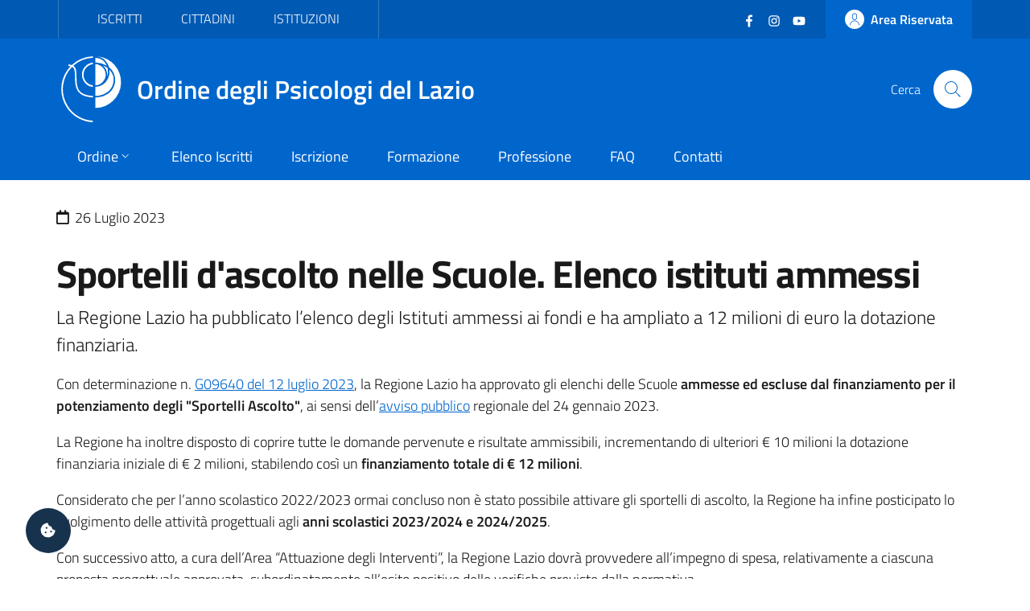

--- FILE ---
content_type: text/html; charset=utf-8
request_url: https://ordinepsicologilazio.it/post/elenchi-scuole-sportelli
body_size: 5836
content:
<!DOCTYPE html>
<html lang="it-it" dir="ltr">
<head>
	<meta charset="utf-8">
	<meta name="rights" content="Ordine degli Psicologi del Lazio - All Rights Reserved">
	<meta name="title" content="Sportelli d'ascolto nelle Scuole. Elenco istituti ammessi">
	<meta name="url" content="https://ordinepsicologilazio.it/post/elenchi-scuole-sportelli">
	<meta name="twitter:card" content="summary_large_image">
	<meta name="twitter:title" content="Sportelli d'ascolto nelle Scuole. Elenco istituti ammessi">
	<meta name="twitter:description" content="La Regione Lazio ha pubblicato l’elenco degli Istituti ammessi ai fondi e ha ampliato a 12 milioni di euro la dotazione finanziaria.">
	<meta name="twitter:url" content="https://ordinepsicologilazio.it/post/elenchi-scuole-sportelli">
	<meta name="twitter:image" content="https://api.odpl.it/assets/6c80abad-89ec-4664-a83a-bc1f49c92084?key=1280x720&amp;access_token=actXCmSJPmUBRS91gAR0txSIk8cjiAqdKgXHRhD2hBddKAF8LV0nunClY9eDcQZX">
	<meta name="viewport" content="width=device-width, initial-scale=1">
	<meta property="og:type" content="article">
	<meta property="og:title" content="Sportelli d'ascolto nelle Scuole. Elenco istituti ammessi">
	<meta property="og:description" content="La Regione Lazio ha pubblicato l’elenco degli Istituti ammessi ai fondi e ha ampliato a 12 milioni di euro la dotazione finanziaria.">
	<meta property="og:url" content="https://ordinepsicologilazio.it/post/elenchi-scuole-sportelli">
	<meta property="og:image" content="https://api.odpl.it/assets/6c80abad-89ec-4664-a83a-bc1f49c92084?key=1280x720&amp;access_token=actXCmSJPmUBRS91gAR0txSIk8cjiAqdKgXHRhD2hBddKAF8LV0nunClY9eDcQZX">
	<meta property="og:site_name" content="Ordine degli Psicologi del Lazio">
	<meta name="description" content="La Regione Lazio ha pubblicato l’elenco degli Istituti ammessi ai fondi e ha ampliato a 12 milioni di euro la dotazione finanziaria.">
	<meta name="generator" content="Joomla! - Open Source Content Management">
	<title>Sportelli d'ascolto nelle Scuole. Elenco istituti ammessi</title>
	<link href="https://api.odpl.it/assets/6c80abad-89ec-4664-a83a-bc1f49c92084?key=1280x720&access_token=actXCmSJPmUBRS91gAR0txSIk8cjiAqdKgXHRhD2hBddKAF8LV0nunClY9eDcQZX" rel="image_src">
	<link href="/images/odpl-favicon.svg" rel="icon" type="image/svg+xml">
	<link href="/images/favicon.ico" rel="alternate icon" type="image/vnd.microsoft.icon">

	<script>const isExternalLink=e=>{let t=document.createElement("a");return t.href=e,t.host!==window.location.host},observer=new MutationObserver(e=>{e.forEach(({addedNodes:e,target:t})=>{e.forEach(e=>{if(1===e.nodeType&&"IFRAME"===e.tagName){e.setAttribute("loading","lazy");let t="",r=e.getAttribute("src");r&&"about:blank"!=r&&r!=t&&!e.hasAttribute("data-cc-src")&&isExternalLink(r)&&(e.setAttribute("data-cc-src",r),t?e.setAttribute("src",t):e.removeAttribute("src"),e.parentNode.insertBefore(e.cloneNode(),e),e.remove())}})})});observer.observe(document.documentElement,{childList:!0,subtree:!0});</script>
	<link href="/templates/bsitalia/css/vendor/fontawesome-free/fontawesome.min.css?5.15.4" rel="lazy-stylesheet" /><noscript><link href="/templates/bsitalia/css/vendor/fontawesome-free/fontawesome.min.css?5.15.4" rel="stylesheet" /></noscript>
	<link href="/templates/bsitalia/css/template.min.css?ecfe1dc947f9a4a744e99ddf95fc1205" rel="stylesheet" />
	<link href="/templates/bsitalia/css/custom.css?ecfe1dc947f9a4a744e99ddf95fc1205" rel="stylesheet" />
	<link href="/templates/bsitalia/css/cookieconsent.css?ecfe1dc947f9a4a744e99ddf95fc1205" rel="stylesheet" />
	<link href="/templates/bsitalia/css/vendor/joomla-custom-elements/joomla-alert.min.css?0.2.0" rel="stylesheet" />

	<script>window.__PUBLIC_PATH__ = '/templates/bsitalia/fonts'</script>
	<script src="/templates/bsitalia/js/analytics.js?ecfe1dc947f9a4a744e99ddf95fc1205" defer></script>
	<script src="/templates/bsitalia/js/cookieconsent.umd.js?ecfe1dc947f9a4a744e99ddf95fc1205"></script>
	<script src="/media/vendor/jquery/js/jquery.min.js?3.7.1"></script>
	<script src="/templates/bsitalia/js/owl.carousel.min.js?ecfe1dc947f9a4a744e99ddf95fc1205"></script>
	<script src="/templates/bsitalia/js/popper.min.js?ecfe1dc947f9a4a744e99ddf95fc1205"></script>
	<script src="/templates/bsitalia/js/bootstrap-italia.min.js?ecfe1dc947f9a4a744e99ddf95fc1205" defer></script>
	<script src="/templates/bsitalia/js/cookieconsent-init.js?ecfe1dc947f9a4a744e99ddf95fc1205" defer></script>
	<script type="application/json" class="joomla-script-options new">{"joomla.jtext":{"ERROR":"Errore","MESSAGE":"Messaggio","NOTICE":"Avviso","WARNING":"Attenzione","JCLOSE":"Chiudi","JOK":"OK","JOPEN":"Apri"},"system.paths":{"root":"","rootFull":"https:\/\/ordinepsicologilazio.it\/","base":"","baseFull":"https:\/\/ordinepsicologilazio.it\/"},"csrf.token":"9601255147feb7ea8fe2b65fcec223fd"}</script>
	<script src="/media/system/js/core.min.js?37ffe4186289eba9c5df81bea44080aff77b9684"></script>
	<script src="/templates/bsitalia/js/template.min.js?ecfe1dc947f9a4a744e99ddf95fc1205" defer></script>
	<script src="/media/system/js/messages-es5.min.js?c29829fd2432533d05b15b771f86c6637708bd9d" nomodule defer></script>
	<script src="/templates/bsitalia/js/custom.js?ecfe1dc947f9a4a744e99ddf95fc1205"></script>
	<script src="/media/system/js/messages.min.js?7f7aa28ac8e8d42145850e8b45b3bc82ff9a6411" type="module"></script>

			<noscript><p><img src="https://analytics.odpl.it/matomo.php?idsite=1&rec=1" style="border:0;" alt="" /></p></noscript>
	<!-- End Matomo Code -->
</head>

<body class="site-grid site com_directus view-post no-layout no-task itemid-104">
	<div class="skiplinks" role="region" aria-label="Salta collegamenti" data-acsb="skipLinks">
		<a class="sr-only sr-only-focusable text-dark" href="#header">Vai al header</a>
		<a class="sr-only sr-only-focusable text-dark" href="#content">Vai al contenuto principale</a>
		<a class="sr-only sr-only-focusable text-dark" href="#footer">Vai al footer</a>
	</div>
	<div id="header" class="it-header-wrapper">
				<div class="it-header-slim-wrapper">
			<div class="container">
				<div class="it-header-slim-wrapper-content">
										<div id="topbar">
						
<div id="mod-custom112" class="mod-custom custom">
    <div class="nav-mobile">
  <nav class="text-uppercase" aria-label="Menu Target di Utenza">
    <a class="it-opener d-lg-none" data-toggle="collapse" href="#menu-target" role="button" aria-expanded="false" aria-controls="menu-target">
      <span>Target</span>
      <svg class="icon" aria-hidden="true">
        <use xlink:href="/templates/bsitalia/svg/sprite.svg#it-expand"></use>
      </svg>
    </a>
    <div class="link-list-wrapper justify-content-start collapse" id="menu-target">
      <ul class="link-list">
        <li><a href="/category/iscritti">Iscritti</a></li>
        <li><a href="/category/cittadini">Cittadini</a></li>
        <li><a href="/post/category/istituzioni">Istituzioni</a></li>
      </ul>
    </div>
  </nav>
</div></div>

					</div>
					
										<div id="topbar-right" class="header-slim-right-zone">
						<div class="d-flex align-items-center">
							
<div id="mod-custom113" class="mod-custom custom">
    <ul class="social list-inline mb-0 mr-4">
  <li class="list-inline-item">
    <a href="https://www.facebook.com/ordinepsicologilazio" target="_blank">
      <svg class="icon icon-sm icon-white" aria-hidden="true">
        <use xlink:href="/templates/bsitalia/svg/sprite.svg#it-facebook"></use>
      </svg>
      <span class="sr-only">Facebook</span>
    </a>
  </li>
  <li class="list-inline-item">
    <a href="https://www.instagram.com/ordinepsicologilazio/" target="_blank">
      <svg class="icon icon-sm icon-white" aria-hidden="true">
        <use xlink:href="/templates/bsitalia/svg/sprite.svg#it-instagram"></use>
      </svg>
      <span class="sr-only">Instagram</span>
    </a>
  </li>
  <li class="list-inline-item">
    <a href="https://www.youtube.com/user/OrdineLazioPsicologi" target="_blank">
      <svg class="icon icon-sm icon-white" aria-hidden="true">
        <use xlink:href="/templates/bsitalia/svg/sprite.svg#it-youtube"></use>
      </svg>
      <span class="sr-only">YouTube</span></a>
  </li>
</ul></div>


							<a href="https://albo.ordinepsicologilazio.it" class="btn btn-primary btn-icon btn-full">
								<span class="rounded-icon">
									<svg class="icon icon-primary" aria-hidden="true">
										<use xlink:href="/templates/bsitalia/svg/sprite.svg#it-user"></use>
									</svg>
								</span>
																<span class="d-none d-lg-block">Area Riservata</span>
															</a>
						</div>
					</div>
									</div>
			</div>
		</div>
		
		<div class="it-nav-wrapper">
			<div class="it-header-center-wrapper">
				<div class="container">
					<div class="it-header-center-content-wrapper">
												<div id="brand" class="it-brand-wrapper">
							<a href="https://ordinepsicologilazio.it/">
								<img class="icon" src="/templates/bsitalia/images/logo.svg" alt="Ordine degli Psicologi del Lazio">
								<div class="it-brand-text">
									Ordine degli Psicologi del Lazio																	</div>
							</a>
						</div>
						
												<div id="search" class="it-right-zone">
							
<div id="mod-custom118" class="mod-custom custom">
    <div class="it-search-wrapper">
  <span class="d-none d-md-block">Cerca</span>
  <a class="search-link rounded-icon" href="/search" aria-label="Cerca">
    <svg class="icon" aria-hidden="true">
      <use xlink:href="/templates/bsitalia/svg/sprite.svg#it-search"></use>
    </svg>
  </a>
</div></div>

						</div>
											</div>
				</div>
			</div>

						<div id="menu" class="it-header-navbar-wrapper">
				<div class="container">
					
<div id="mod-custom110" class="mod-custom custom">
    <nav class="navbar navbar-expand-lg has-megamenu" itemtype="https://www.schema.org/SiteNavigationElement" aria-label="Menu Principale">
  <button class="custom-navbar-toggler" type="button" aria-controls="menu-main" aria-expanded="false" aria-label="Mostra/Nascondi navigazione" data-target="#menu-main" aria-haspopup="true">
    <svg class="icon" aria-hidden="true">
      <use xlink href="/templates/bsitalia/svg/sprite.svg#it-burger"></use>
    </svg>
    <span class="sr-only">Menu</span>
  </button>
  <div class="navbar-collapsable" id="menu-main">
    <div class="overlay"></div>
    <div class="close-div">
      <button class="btn close-menu mx-2" type="button">
        <svg class="icon" aria-hidden="true">
          <use xlink href="/templates/bsitalia/svg/sprite.svg#it-close"></use>
        </svg>
        <span class="sr-only">Chiudi</span>
      </button>
    </div>
    <div class="menu-wrapper">
      <ul class="navbar-nav">
        <li class="nav-item dropdown">
          <a class="nav-link dropdown-toggle" itemprop="url" href="/ordine" data-toggle="dropdown" aria-expanded="false" aria-haspopup="true">
            <span itemprop="name">Ordine</span>
            <svg class="icon icon-xs" aria-hidden="true">
              <use xlink href="/templates/bsitalia/svg/sprite.svg#it-expand"></use>
            </svg>
          </a>
          <div class="dropdown-menu">
            <div class="link-list-wrapper">
              <ul class="link-list text-nowrap">
                <li><a class="list-item" href="/ordine/ente">Ente</a></li>
                <li><a class="list-item" href="/ordine/consiglio">Consiglio</a></li>
                <li><a class="list-item" href="/ordine/ufficio-istruttorio">Ufficio Istruttorio</a></li>
                <li><a class="list-item" href="/ordine/commissione-tutela">Commissione Tutela</a></li>
                <li><a class="list-item" href="/ordine/universita-formazione">Commissione Università e Formazione</a></li>
                <li><a class="list-item" href="/ordine/terzo-settore">Commissione Terzo Settore</a></li>
                <li><a class="list-item" href="/ordine/osservatori">Osservatori</a></li>
                <li><a class="list-item" href="/ordine/gruppi-di-lavoro">Gruppi di Lavoro</a></li>
                <li><a class="list-item" href="/ordine/gruppi-di-progetto">Gruppi di Progetto</a></li>
                <li><a class="list-item" href="/ordine/uffici">Uffici</a></li>
              </ul>
            </div>
          </div>
        </li>
        <li class="nav-item" itemprop="name"><a class="nav-link" itemprop="url" href="/albo">Elenco Iscritti</a></li>
        <li class="nav-item" itemprop="name"><a class="nav-link" itemprop="url" href="/iscrizione">Iscrizione</a></li>
        <li class="nav-item" itemprop="name"><a class="nav-link" itemprop="url" href="/formazione">Formazione</a></li>
        <li class="nav-item" itemprop="name"><a class="nav-link" itemprop="url" href="/category/professione">Professione</a></li>
        <li class="nav-item" itemprop="name"><a class="nav-link" itemprop="url" href="/faq">FAQ</a></li>
        <li class="nav-item" itemprop="name"><a class="nav-link" itemprop="url" href="/contatti">Contatti</a></li>
      </ul>
      
      <div itemtype="https://schema.org/WebSite">
        <form itemprop="potentialAction" itemtype="https://schema.org/SearchAction" id="search-2" class="d-lg-none" method="get">
          <div class="form-group my-4 px-3">
            <div class="input-group">
              <label id="sitesearch-lbl" for="sitesearch" class="sr-only">Cerca</label>
              <input itemprop="query-input" type="text" id="sitesearch" name="q" class="form-control" placeholder="Cerca" inputmode="search" />
              <div class="input-group-append">
                <button type="submit" title="Cerca" class="btn px-2">
                  <svg class="icon icon-sm" aria-hidden="true"><use xlink href="/templates/bsitalia/svg/sprite.svg#it-search"></use></svg>
                </button>
              </div>
            </div>
          </div>
        </form>      
      </div>
    </div>
  </div>
</nav></div>

				</div>
			</div>
					</div>
	</div>

	
	
	
	<div id="content" class="container">
		
		
		<div id="system-message-container" aria-live="polite"></div>

		<main id="component">
			
<div class="post-item" itemscope itemtype="https://schema.org/Article">
	<div class="breadcrumb-container">
		<ol class="breadcrumb no-separator">
			<li class="breadcrumb-item">
				<i class="far fa-calendar" aria-hidden="true"></i>
				<time class="date-publish" datetime="2023-07-26T08:19:27.000Z" itemprop="datePublished">
					26 Luglio 2023				</time>
				<meta itemprop="dateCreated" content="2023-07-26T08:19:27.000Z" />
				<meta itemprop="dateModified" content="2023-07-26T08:48:22.000Z" />
			</li>

					</ol>
	</div>

	<h1 itemprop="headline">Sportelli d'ascolto nelle Scuole. Elenco istituti ammessi</h1>
		<p class="lead" itemprop="description">La Regione Lazio ha pubblicato l’elenco degli Istituti ammessi ai fondi e ha ampliato a 12 milioni di euro la dotazione finanziaria.</p>
	
	
	<meta itemprop="image" content="https://api.odpl.it/assets/6c80abad-89ec-4664-a83a-bc1f49c92084?key=1280x720&access_token=actXCmSJPmUBRS91gAR0txSIk8cjiAqdKgXHRhD2hBddKAF8LV0nunClY9eDcQZX" />
	<meta itemprop="mainEntityOfPage" content="true" />
	<meta itemprop="url" content="/post/elenchi-scuole-sportelli" />

	<div class="text" itemprop="articleBody">
		<p dir="ltr">Con determinazione n.&nbsp;<a href="https://www.regione.lazio.it/sites/default/files/documentazione/FOR-DD-G09640-12-07-2023_0.pdf">G09640 del 12 luglio 2023</a>, la Regione Lazio ha approvato gli elenchi delle Scuole <strong>ammesse ed escluse dal finanziamento per il potenziamento degli "Sportelli Ascolto"</strong>, ai sensi dell&rsquo;<a href="https://ordinepsicologilazio.it/post/sportello-scuole">avviso pubblico</a> regionale del 24 gennaio 2023.</p>
<p dir="ltr">La Regione ha inoltre disposto di coprire tutte le domande pervenute e risultate ammissibili, incrementando di ulteriori &euro; 10 milioni la dotazione finanziaria iniziale di &euro; 2 milioni, stabilendo cos&igrave; un <strong>finanziamento totale di &euro; 12 milioni</strong>.</p>
<p dir="ltr">Considerato che per l&rsquo;anno scolastico 2022/2023 ormai concluso non &egrave; stato possibile attivare gli sportelli di ascolto, la Regione ha infine posticipato lo svolgimento delle attivit&agrave; progettuali agli <strong>anni scolastici 2023/2024 e 2024/2025</strong>.&nbsp;</p>
<p dir="ltr">Con successivo atto, a cura dell&rsquo;Area &ldquo;Attuazione degli Interventi&rdquo;, la Regione Lazio dovr&agrave; provvedere all&rsquo;impegno di spesa, relativamente a ciascuna proposta progettuale approvata, subordinatamente all&rsquo;esito positivo delle verifiche previste dalla normativa.</p>
<p dir="ltr">L&rsquo;Ordine raccomanda vivamente ai professionisti di <strong>NON CONTATTARE</strong> gli istituti ammessi al finanziamento per rivolgere richieste di informazione sulle procedure selettive o inviando candidature spontanee, ma invita a <strong>monitorare costantemente i siti web delle Scuole</strong>.</p>
<p><a href="https://www.regione.lazio.it/documenti/80910" target="_blank" rel="noopener">Documentazione sul sito web della Regione Lazio</a></p>	</div>

	
	
	</div>


		</main>
		
	</div>

	
	
		<footer id="footer" class="it-footer">
				<div id="footer-top" class="it-footer-main">
			<div class="container">
				
<div id="mod-custom114" class="mod-custom custom">
    <section>
  <div class="row">
    <div class="col-md-9">
      <div class="it-brand-wrapper">
        <a href="https://ordinepsicologilazio.it/">
          <img src="/templates/bsitalia/images/logo.svg" alt="Ordine degli Psicologi del Lazio" class="icon">
          <div class="it-brand-text">
            Ordine degli Psicologi del Lazio
          </div>
        </a>
      </div>
      <p>
        <strong>via Ostiense 131/L - 00154 Roma (RM)</strong>
        <br>Codice Fiscale: 96251290589
        <br>PEC: <a href="mailto:consiglio.lazio@psypec.it" class="text-white">consiglio.lazio@psypec.it</a>
      </p>
    </div>
    <div class="col-md-3 py-4">
      <ul class="list-inline social my-3">
        <li class="list-inline-item">
          <a href="https://www.facebook.com/ordinepsicologilazio" target="_blank">
            <svg class="icon icon-sm icon-white" aria-hidden="true">
              <use xlink:href="/templates/bsitalia/svg/sprite.svg#it-facebook"></use>
            </svg>
            <span class="sr-only text-white">Facebook</span></a>
        </li>
        <li class="list-inline-item">
          <a href="https://www.instagram.com/ordinepsicologilazio/" target="_blank">
            <svg class="icon icon-sm icon-white" aria-hidden="true">
              <use xlink:href="/templates/bsitalia/svg/sprite.svg#it-instagram"></use>
            </svg>
            <span class="sr-only text-white">Instagram</span></a>
        </li>
        <li class="list-inline-item">
          <a href="https://www.youtube.com/user/OrdineLazioPsicologi" target="_blank">
            <svg class="icon icon-sm icon-white" aria-hidden="true">
              <use xlink:href="/templates/bsitalia/svg/sprite.svg#it-youtube"></use>
            </svg>
            <span class="sr-only text-white">YouTube</span></a>
        </li>
      </ul>
      <ul class="list-unstyled mt-5">
        <li>
    	  <a href="/normative" class="text-white">Normative</a>
  		</li>
        <li>
          <a href="https://ordinedeglipsicologidellazio.whistleblowing.it/" class="text-white" target="_blank" lang="en">Whistleblowing</a>
        </li>
        <li>
          <a role="button" class="text-white" data-cc="show-preferencesModal">Preferenze Cookie</a>
        </li>
      </ul>
    </div>
  </div>
</section></div>

			</div>
		</div>
		
				<div id="footer-bottom" class="it-footer-small-prints">
			<div class="container">
				
<div id="mod-custom115" class="mod-custom custom">
    <h3 class="sr-only text-white">Sezione Link Utili</h3>
<ul class="it-footer-small-prints-list list-inline mb-0 d-flex flex-column flex-md-row">
  <li class="list-inline-item">
    <a href="/privacy" class="text-white">Informativa Privacy</a>
  </li>
  <li class="list-inline-item">
    <a href="/cookie" class="text-white">Cookie Policy</a>
  </li>
  <li class="list-inline-item">
    <a href="https://ordinepsicologilazio.onlinepa.info/index.php?page=moduli&mod=6&ente=2" target="_blank">Amministrazione Trasparente</a>
  </li>
  <li class="list-inline-item">
    <a href="https://ordinepsicologilazio.onlinepa.info/index.php?page=moduli&mod=9&ente=2" target="_blank">Albo Pretorio</a>
  </li>
  <li class="list-inline-item">
    <a href="https://form.agid.gov.it/view/ccbbfce0-0e2b-11f0-a839-83b9fd78d0f3" target="_blank">Obiettivi di accessibilità</a>
  </li>
  <li class="list-inline-item">
    <a href="https://form.agid.gov.it/view/2b6ac8f0-9556-11f0-8970-cd7b348d191d" target="_blank">Dichiarazione di accessibilità</a>
  </li>
</ul></div>

			</div>
		</div>
			</footer>
	
	<a id="cookie-consent" role="button" class="bg-dark text-white" data-cc="show-preferencesModal" aria-label="Gestisci preferenze cookie">
		<i class="fas fa-cookie-bite"></i>
	</a>

		<a id="back-top" href="#" data-attribute="back-to-top" class="back-to-top" aria-label="Vai a inizio pagina">
		<svg class="icon icon-light" aria-hidden="true">
			<use xlink:href="/templates/bsitalia/svg/sprite.svg#it-arrow-up"></use>
		</svg>
	</a>
	
	
	
	</body>
</html>